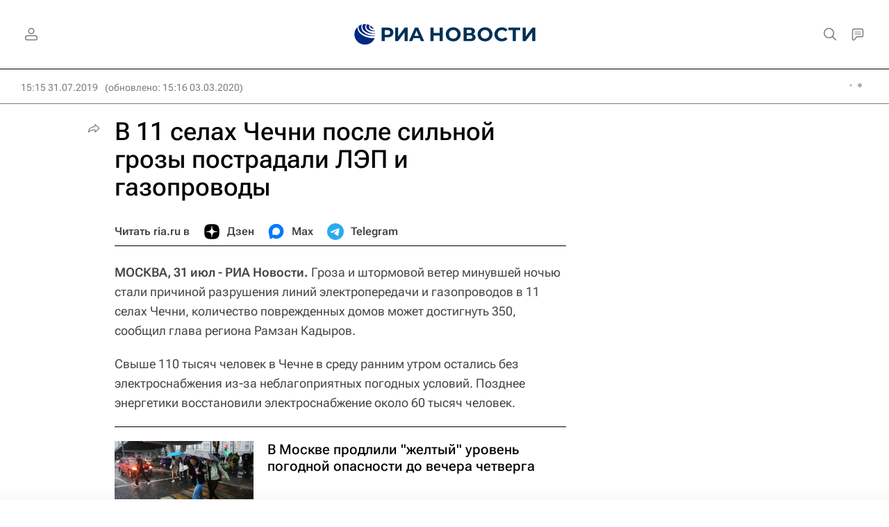

--- FILE ---
content_type: text/html
request_url: https://tns-counter.ru/nc01a**R%3Eundefined*rian_ru/ru/UTF-8/tmsec=rian_ru/724770775***
body_size: -71
content:
F833741C696843ACX1768440748:F833741C696843ACX1768440748